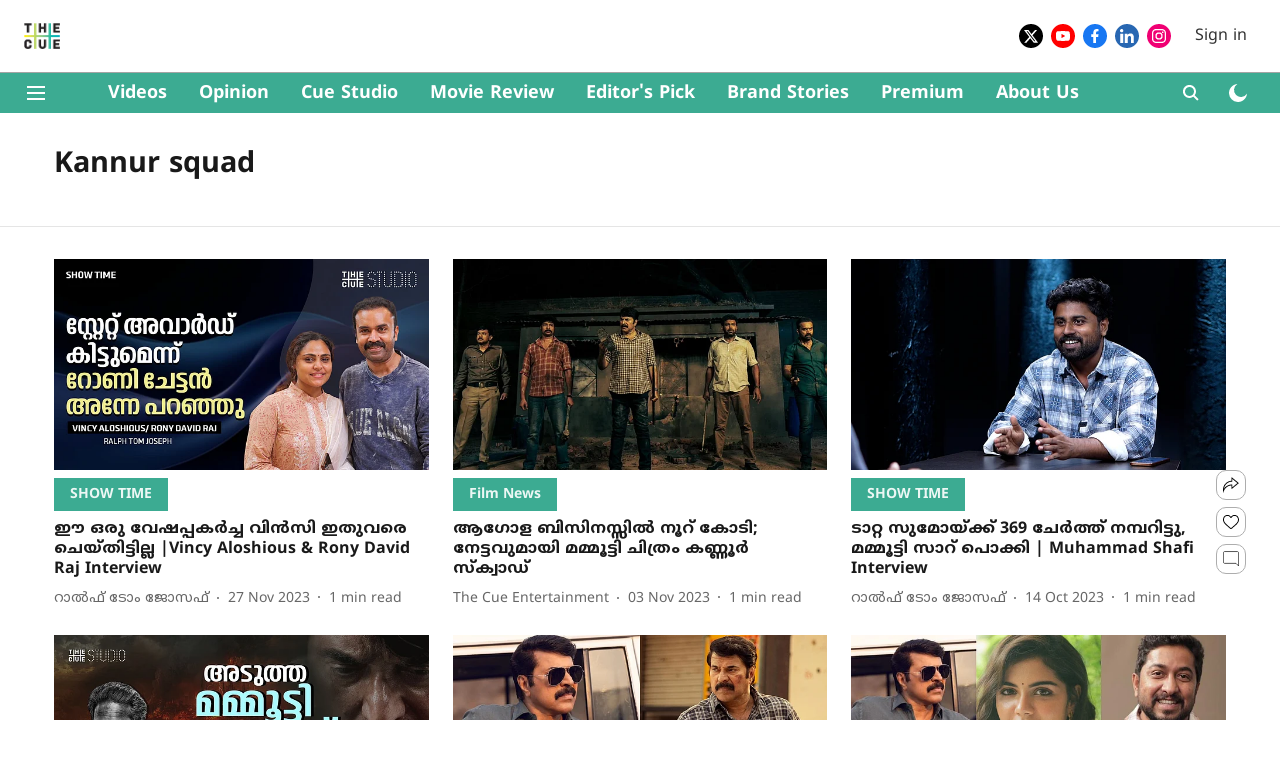

--- FILE ---
content_type: text/html; charset=utf-8
request_url: https://www.google.com/recaptcha/api2/aframe
body_size: 267
content:
<!DOCTYPE HTML><html><head><meta http-equiv="content-type" content="text/html; charset=UTF-8"></head><body><script nonce="Uk-0e3__i17KhAKPpXI53g">/** Anti-fraud and anti-abuse applications only. See google.com/recaptcha */ try{var clients={'sodar':'https://pagead2.googlesyndication.com/pagead/sodar?'};window.addEventListener("message",function(a){try{if(a.source===window.parent){var b=JSON.parse(a.data);var c=clients[b['id']];if(c){var d=document.createElement('img');d.src=c+b['params']+'&rc='+(localStorage.getItem("rc::a")?sessionStorage.getItem("rc::b"):"");window.document.body.appendChild(d);sessionStorage.setItem("rc::e",parseInt(sessionStorage.getItem("rc::e")||0)+1);localStorage.setItem("rc::h",'1769030416118');}}}catch(b){}});window.parent.postMessage("_grecaptcha_ready", "*");}catch(b){}</script></body></html>